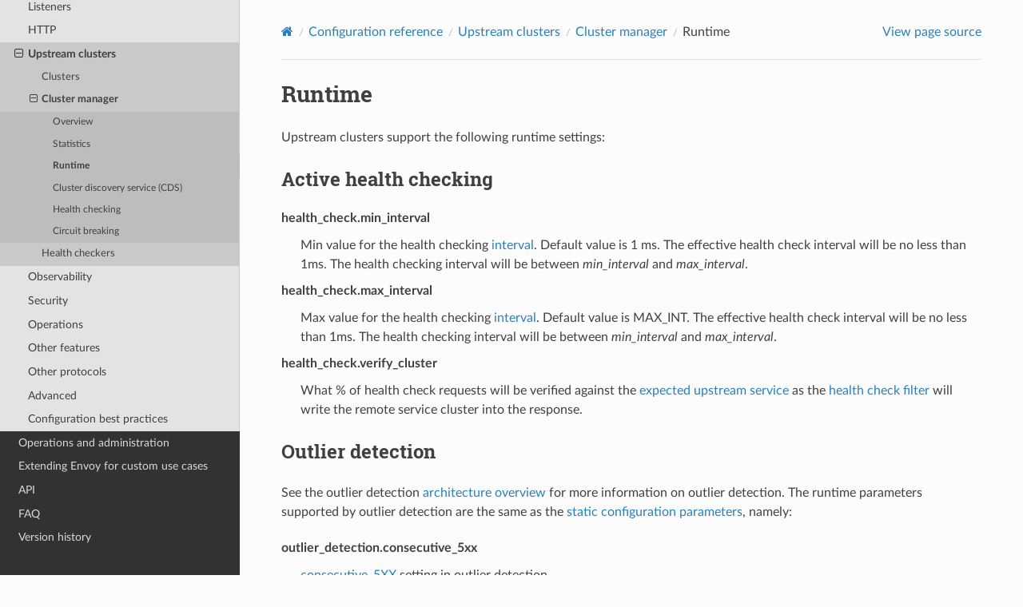

--- FILE ---
content_type: text/html; charset=UTF-8
request_url: https://www.envoyproxy.io/docs/envoy/v1.23.4/configuration/upstream/cluster_manager/cluster_runtime
body_size: 3557
content:
<!DOCTYPE html>
<html class="writer-html5" lang="en" >
<head>
  <meta charset="utf-8" /><meta name="generator" content="Docutils 0.19: https://docutils.sourceforge.io/" />

  <meta name="viewport" content="width=device-width, initial-scale=1.0" />
  <title>Runtime &mdash; envoy tag-v1.23.4 documentation</title>
      <link rel="stylesheet" href="../../../_static/pygments.css" type="text/css" />
      <link rel="stylesheet" href="../../../_static/css/envoy.css" type="text/css" />
      <link rel="stylesheet" href="../../../_static/copybutton.css" type="text/css" />
      <link rel="stylesheet" href="../../../_static/tabs.css" type="text/css" />
    <link rel="shortcut icon" href="../../../_static/favicon.ico"/>
  <!--[if lt IE 9]>
    <script src="../../../_static/js/html5shiv.min.js"></script>
  <![endif]-->
  
        <script integrity="sha384-vtXRMe3mGCbOeY7l30aIg8H9p3GdeSe4IFlP6G8JMa7o7lXvnz3GFKzPxzJdPfGK" src="../../../_static/jquery.js"></script>
        <script integrity="sha384-lSZeSIVKp9myfKbDQ3GkN/KHjUc+mzg17VKDN4Y2kUeBSJioB9QSM639vM9fuY//" src="../../../_static/_sphinx_javascript_frameworks_compat.js"></script>
        <script data-url_root="../../../" id="documentation_options" src="../../../_static/documentation_options.js"></script>
        <script src="../../../_static/doctools.js"></script>
        <script src="../../../_static/sphinx_highlight.js"></script>
        <script src="../../../_static/clipboard.min.js"></script>
        <script src="../../../_static/copybutton.js"></script>
    <script src="../../../_static/js/theme.js"></script>
    <link rel="index" title="Index" href="../../../genindex.html" />
    <link rel="search" title="Search" href="../../../search.html" />
    <link rel="next" title="Cluster discovery service (CDS)" href="cds.html" />
    <link rel="prev" title="Statistics" href="cluster_stats.html" /> 
</head>

<body class="wy-body-for-nav"> 
  <div class="wy-grid-for-nav">
    <nav data-toggle="wy-nav-shift" class="wy-nav-side">
      <div class="wy-side-scroll">
        <div class="wy-side-nav-search" >

          
          
          <a href='/docs/envoy/v1.23.4/'>
            
              <img src="../../../_static/envoy-logo.png" class="logo" alt="Logo"/>
          </a>
              <div class="version">
                tag-v1.23.4
              </div>
<div role="search">
  <form id="rtd-search-form" class="wy-form" action="../../../search.html" method="get">
    <input type="text" name="q" placeholder="Search docs" aria-label="Search docs" />
    <input type="hidden" name="check_keywords" value="yes" />
    <input type="hidden" name="area" value="default" />
  </form>
</div>
        </div><div class="wy-menu wy-menu-vertical" data-spy="affix" role="navigation" aria-label="Navigation menu">
              <ul class="current">
<li class="toctree-l1"><a class='reference internal' href='/docs/envoy/v1.23.4/about_docs'>About the documentation</a></li>
<li class="toctree-l1"><a class='reference internal' href='/docs/envoy/v1.23.4/intro/intro'>Introduction</a></li>
<li class="toctree-l1"><a class='reference internal' href='/docs/envoy/v1.23.4/start/start'>Getting Started</a></li>
<li class="toctree-l1 current"><a class='reference internal' href='/docs/envoy/v1.23.4/configuration/configuration'>Configuration reference</a><ul class="current">
<li class="toctree-l2"><a class='reference internal' href='/docs/envoy/v1.23.4/configuration/overview/overview'>Overview</a></li>
<li class="toctree-l2"><a class='reference internal' href='/docs/envoy/v1.23.4/configuration/listeners/listeners'>Listeners</a></li>
<li class="toctree-l2"><a class='reference internal' href='/docs/envoy/v1.23.4/configuration/http/http'>HTTP</a></li>
<li class="toctree-l2 current"><a class='reference internal' href='/docs/envoy/v1.23.4/configuration/upstream/upstream'>Upstream clusters</a><ul class="current">
<li class="toctree-l3"><a class='reference internal' href='/docs/envoy/v1.23.4/configuration/upstream/clusters'>Clusters</a></li>
<li class="toctree-l3 current"><a class='reference internal' href='/docs/envoy/v1.23.4/configuration/upstream/cluster_manager/cluster_manager'>Cluster manager</a><ul class="current">
<li class="toctree-l4"><a class='reference internal' href='/docs/envoy/v1.23.4/configuration/upstream/cluster_manager/overview'>Overview</a></li>
<li class="toctree-l4"><a class='reference internal' href='/docs/envoy/v1.23.4/configuration/upstream/cluster_manager/cluster_stats'>Statistics</a></li>
<li class="toctree-l4 current"><a class="current reference internal" href="#">Runtime</a></li>
<li class="toctree-l4"><a class='reference internal' href='/docs/envoy/v1.23.4/configuration/upstream/cluster_manager/cds'>Cluster discovery service (CDS)</a></li>
<li class="toctree-l4"><a class='reference internal' href='/docs/envoy/v1.23.4/configuration/upstream/cluster_manager/cluster_hc'>Health checking</a></li>
<li class="toctree-l4"><a class='reference internal' href='/docs/envoy/v1.23.4/configuration/upstream/cluster_manager/cluster_circuit_breakers'>Circuit breaking</a></li>
</ul>
</li>
<li class="toctree-l3"><a class='reference internal' href='/docs/envoy/v1.23.4/configuration/upstream/health_checkers/health_checkers'>Health checkers</a></li>
</ul>
</li>
<li class="toctree-l2"><a class='reference internal' href='/docs/envoy/v1.23.4/configuration/observability/observability'>Observability</a></li>
<li class="toctree-l2"><a class='reference internal' href='/docs/envoy/v1.23.4/configuration/security/security'>Security</a></li>
<li class="toctree-l2"><a class='reference internal' href='/docs/envoy/v1.23.4/configuration/operations/operations'>Operations</a></li>
<li class="toctree-l2"><a class='reference internal' href='/docs/envoy/v1.23.4/configuration/other_features/other_features'>Other features</a></li>
<li class="toctree-l2"><a class='reference internal' href='/docs/envoy/v1.23.4/configuration/other_protocols/other_protocols'>Other protocols</a></li>
<li class="toctree-l2"><a class='reference internal' href='/docs/envoy/v1.23.4/configuration/advanced/advanced'>Advanced</a></li>
<li class="toctree-l2"><a class='reference internal' href='/docs/envoy/v1.23.4/configuration/best_practices/best_practices'>Configuration best practices</a></li>
</ul>
</li>
<li class="toctree-l1"><a class='reference internal' href='/docs/envoy/v1.23.4/operations/operations'>Operations and administration</a></li>
<li class="toctree-l1"><a class='reference internal' href='/docs/envoy/v1.23.4/extending/extending'>Extending Envoy for custom use cases</a></li>
<li class="toctree-l1"><a class='reference internal' href='/docs/envoy/v1.23.4/api/api'>API</a></li>
<li class="toctree-l1"><a class='reference internal' href='/docs/envoy/v1.23.4/faq/overview'>FAQ</a></li>
<li class="toctree-l1"><a class='reference internal' href='/docs/envoy/v1.23.4/version_history/version_history'>Version history</a></li>
</ul>

        </div>
      </div>
    </nav>

    <section data-toggle="wy-nav-shift" class="wy-nav-content-wrap"><nav class="wy-nav-top" aria-label="Mobile navigation menu" >
          <i data-toggle="wy-nav-top" class="fa fa-bars"></i>
          <a href='/docs/envoy/v1.23.4/'>envoy</a>
      </nav>

      <div class="wy-nav-content">
        <div class="rst-content">
          <div role="navigation" aria-label="Page navigation">
  <ul class="wy-breadcrumbs">
      <li><a aria-label='Home' class='icon icon-home' href='/docs/envoy/v1.23.4/'></a></li>
          <li class="breadcrumb-item"><a href='/docs/envoy/v1.23.4/configuration/configuration'>Configuration reference</a></li>
          <li class="breadcrumb-item"><a href='/docs/envoy/v1.23.4/configuration/upstream/upstream'>Upstream clusters</a></li>
          <li class="breadcrumb-item"><a href='/docs/envoy/v1.23.4/configuration/upstream/cluster_manager/cluster_manager'>Cluster manager</a></li>
      <li class="breadcrumb-item active">Runtime</li>
      <li class="wy-breadcrumbs-aside">
            <a href="../../../_sources/configuration/upstream/cluster_manager/cluster_runtime.rst.txt" rel="nofollow"> View page source</a>
      </li>
  </ul>
  <hr/>
</div>
          <div role="main" class="document" itemscope="itemscope" itemtype="http://schema.org/Article">
           <div itemprop="articleBody">
             
  <section id="runtime">
<span id="config-cluster-manager-cluster-runtime"></span><h1>Runtime<a class="headerlink" href="#runtime" title="Permalink to this heading"></a></h1>
<p>Upstream clusters support the following runtime settings:</p>
<section id="active-health-checking">
<h2>Active health checking<a class="headerlink" href="#active-health-checking" title="Permalink to this heading"></a></h2>
<dl class="simple">
<dt>health_check.min_interval</dt><dd><p>Min value for the health checking <a class='reference internal' href='/docs/envoy/v1.23.4/api-v3/config/core/v3/health_check.proto#envoy-v3-api-field-config-core-v3-healthcheck-interval'><span class="std std-ref">interval</span></a>.
Default value is 1 ms. The effective health check interval will be no less than 1ms. The health
checking interval will be between <em>min_interval</em> and <em>max_interval</em>.</p>
</dd>
<dt>health_check.max_interval</dt><dd><p>Max value for the health checking <a class='reference internal' href='/docs/envoy/v1.23.4/api-v3/config/core/v3/health_check.proto#envoy-v3-api-field-config-core-v3-healthcheck-interval'><span class="std std-ref">interval</span></a>.
Default value is MAX_INT. The effective health check interval will be no less than 1ms. The health
checking interval will be between <em>min_interval</em> and <em>max_interval</em>.</p>
</dd>
<dt>health_check.verify_cluster</dt><dd><p>What % of health check requests will be verified against the <a class='reference internal' href='/docs/envoy/v1.23.4/api-v3/config/core/v3/health_check.proto#envoy-v3-api-field-config-core-v3-healthcheck-httphealthcheck-service-name-matcher'><span class="std std-ref">expected upstream service</span></a> as the <a class='reference internal' href='/docs/envoy/v1.23.4/intro/arch_overview/upstream/health_checking#arch-overview-health-checking-filter'><span class="std std-ref">health check filter</span></a> will write the remote service cluster into the response.</p>
</dd>
</dl>
</section>
<section id="outlier-detection">
<span id="config-cluster-manager-cluster-runtime-outlier-detection"></span><h2>Outlier detection<a class="headerlink" href="#outlier-detection" title="Permalink to this heading"></a></h2>
<p>See the outlier detection <a class='reference internal' href='/docs/envoy/v1.23.4/intro/arch_overview/upstream/outlier#arch-overview-outlier-detection'><span class="std std-ref">architecture overview</span></a> for more
information on outlier detection. The runtime parameters supported by outlier detection are the
same as the <a class='reference internal' href='/docs/envoy/v1.23.4/api-v3/config/cluster/v3/outlier_detection.proto#envoy-v3-api-msg-config-cluster-v3-outlierdetection'><span class="std std-ref">static configuration parameters</span></a>, namely:</p>
<dl class="simple">
<dt>outlier_detection.consecutive_5xx</dt><dd><p><a class='reference internal' href='/docs/envoy/v1.23.4/api-v3/config/cluster/v3/outlier_detection.proto#envoy-v3-api-field-config-cluster-v3-outlierdetection-consecutive-5xx'><span class="std std-ref">consecutive_5XX</span></a>
setting in outlier detection</p>
</dd>
<dt>outlier_detection.consecutive_gateway_failure</dt><dd><p><a class='reference internal' href='/docs/envoy/v1.23.4/api-v3/config/cluster/v3/outlier_detection.proto#envoy-v3-api-field-config-cluster-v3-outlierdetection-consecutive-gateway-failure'><span class="std std-ref">consecutive_gateway_failure</span></a>
setting in outlier detection</p>
</dd>
<dt>outlier_detection.consecutive_local_origin_failure</dt><dd><p><a class='reference internal' href='/docs/envoy/v1.23.4/api-v3/config/cluster/v3/outlier_detection.proto#envoy-v3-api-field-config-cluster-v3-outlierdetection-consecutive-local-origin-failure'><span class="std std-ref">consecutive_local_origin_failure</span></a>
setting in outlier detection</p>
</dd>
<dt>outlier_detection.interval_ms</dt><dd><p><a class='reference internal' href='/docs/envoy/v1.23.4/api-v3/config/cluster/v3/outlier_detection.proto#envoy-v3-api-field-config-cluster-v3-outlierdetection-interval'><span class="std std-ref">interval</span></a>
setting in outlier detection</p>
</dd>
<dt>outlier_detection.base_ejection_time_ms</dt><dd><p><a class='reference internal' href='/docs/envoy/v1.23.4/api-v3/config/cluster/v3/outlier_detection.proto#envoy-v3-api-field-config-cluster-v3-outlierdetection-base-ejection-time'><span class="std std-ref">base_ejection_time</span></a>
setting in outlier detection</p>
</dd>
<dt>outlier_detection.max_ejection_percent</dt><dd><p><a class='reference internal' href='/docs/envoy/v1.23.4/api-v3/config/cluster/v3/outlier_detection.proto#envoy-v3-api-field-config-cluster-v3-outlierdetection-max-ejection-percent'><span class="std std-ref">max_ejection_percent</span></a>
setting in outlier detection</p>
</dd>
<dt>outlier_detection.enforcing_consecutive_5xx</dt><dd><p><a class='reference internal' href='/docs/envoy/v1.23.4/api-v3/config/cluster/v3/outlier_detection.proto#envoy-v3-api-field-config-cluster-v3-outlierdetection-enforcing-consecutive-5xx'><span class="std std-ref">enforcing_consecutive_5xx</span></a>
setting in outlier detection</p>
</dd>
<dt>outlier_detection.enforcing_consecutive_gateway_failure</dt><dd><p><a class='reference internal' href='/docs/envoy/v1.23.4/api-v3/config/cluster/v3/outlier_detection.proto#envoy-v3-api-field-config-cluster-v3-outlierdetection-enforcing-consecutive-gateway-failure'><span class="std std-ref">enforcing_consecutive_gateway_failure</span></a>
setting in outlier detection</p>
</dd>
<dt>outlier_detection.enforcing_consecutive_local_origin_failure</dt><dd><p><a class='reference internal' href='/docs/envoy/v1.23.4/api-v3/config/cluster/v3/outlier_detection.proto#envoy-v3-api-field-config-cluster-v3-outlierdetection-enforcing-consecutive-local-origin-failure'><span class="std std-ref">enforcing_consecutive_local_origin_failure</span></a>
setting in outlier detection</p>
</dd>
<dt>outlier_detection.enforcing_success_rate</dt><dd><p><a class='reference internal' href='/docs/envoy/v1.23.4/api-v3/config/cluster/v3/outlier_detection.proto#envoy-v3-api-field-config-cluster-v3-outlierdetection-enforcing-success-rate'><span class="std std-ref">enforcing_success_rate</span></a>
setting in outlier detection</p>
</dd>
<dt>outlier_detection.enforcing_local_origin_success_rate</dt><dd><p><a class='reference internal' href='/docs/envoy/v1.23.4/api-v3/config/cluster/v3/outlier_detection.proto#envoy-v3-api-field-config-cluster-v3-outlierdetection-enforcing-local-origin-success-rate'><span class="std std-ref">enforcing_local_origin_success_rate</span></a>
setting in outlier detection</p>
</dd>
<dt>outlier_detection.success_rate_minimum_hosts</dt><dd><p><a class='reference internal' href='/docs/envoy/v1.23.4/api-v3/config/cluster/v3/outlier_detection.proto#envoy-v3-api-field-config-cluster-v3-outlierdetection-success-rate-minimum-hosts'><span class="std std-ref">success_rate_minimum_hosts</span></a>
setting in outlier detection</p>
</dd>
<dt>outlier_detection.success_rate_request_volume</dt><dd><p><a class='reference internal' href='/docs/envoy/v1.23.4/api-v3/config/cluster/v3/outlier_detection.proto#envoy-v3-api-field-config-cluster-v3-outlierdetection-success-rate-request-volume'><span class="std std-ref">success_rate_request_volume</span></a>
setting in outlier detection</p>
</dd>
<dt>outlier_detection.success_rate_stdev_factor</dt><dd><p><a class='reference internal' href='/docs/envoy/v1.23.4/api-v3/config/cluster/v3/outlier_detection.proto#envoy-v3-api-field-config-cluster-v3-outlierdetection-success-rate-stdev-factor'><span class="std std-ref">success_rate_stdev_factor</span></a>
setting in outlier detection</p>
</dd>
<dt>outlier_detection.enforcing_failure_percentage</dt><dd><p><a class='reference internal' href='/docs/envoy/v1.23.4/api-v3/config/cluster/v3/outlier_detection.proto#envoy-v3-api-field-config-cluster-v3-outlierdetection-enforcing-failure-percentage'><span class="std std-ref">enforcing_failure_percentage</span></a>
setting in outlier detection</p>
</dd>
<dt>outlier_detection.enforcing_failure_percentage_local_origin</dt><dd><p><a class='reference internal' href='/docs/envoy/v1.23.4/api-v3/config/cluster/v3/outlier_detection.proto#envoy-v3-api-field-config-cluster-v3-outlierdetection-enforcing-failure-percentage-local-origin'><span class="std std-ref">enforcing_failure_percentage_local_origin</span></a>
setting in outlier detection</p>
</dd>
<dt>outlier_detection.failure_percentage_request_volume</dt><dd><p><a class='reference internal' href='/docs/envoy/v1.23.4/api-v3/config/cluster/v3/outlier_detection.proto#envoy-v3-api-field-config-cluster-v3-outlierdetection-failure-percentage-request-volume'><span class="std std-ref">failure_percentage_request_volume</span></a>
setting in outlier detection</p>
</dd>
<dt>outlier_detection.failure_percentage_minimum_hosts</dt><dd><p><a class='reference internal' href='/docs/envoy/v1.23.4/api-v3/config/cluster/v3/outlier_detection.proto#envoy-v3-api-field-config-cluster-v3-outlierdetection-failure-percentage-minimum-hosts'><span class="std std-ref">failure_percentage_minimum_hosts</span></a>
setting in outlier detection</p>
</dd>
<dt>outlier_detection.failure_percentage_threshold</dt><dd><p><a class='reference internal' href='/docs/envoy/v1.23.4/api-v3/config/cluster/v3/outlier_detection.proto#envoy-v3-api-field-config-cluster-v3-outlierdetection-failure-percentage-threshold'><span class="std std-ref">failure_percentage_threshold</span></a>
setting in outlier detection</p>
</dd>
<dt>outlier_detection.max_ejection_time_ms</dt><dd><p><a class='reference internal' href='/docs/envoy/v1.23.4/api-v3/config/cluster/v3/outlier_detection.proto#envoy-v3-api-field-config-cluster-v3-outlierdetection-max-ejection-time'><span class="std std-ref">max_ejection_time</span></a>
setting in outlier detection</p>
</dd>
<dt>outlier_detection.max_ejection_time_jitter_ms</dt><dd><p><a class='reference internal' href='/docs/envoy/v1.23.4/api-v3/config/cluster/v3/outlier_detection.proto#envoy-v3-api-field-config-cluster-v3-outlierdetection-max-ejection-time-jitter'><span class="std std-ref">base_ejection_time</span></a>
setting in outlier detection</p>
</dd>
</dl>
</section>
<section id="core">
<h2>Core<a class="headerlink" href="#core" title="Permalink to this heading"></a></h2>
<dl class="simple">
<dt>upstream.healthy_panic_threshold</dt><dd><p>Sets the <a class='reference internal' href='/docs/envoy/v1.23.4/intro/arch_overview/upstream/load_balancing/panic_threshold#arch-overview-load-balancing-panic-threshold'><span class="std std-ref">panic threshold</span></a> percentage.
Defaults to 50%.</p>
</dd>
<dt>upstream.use_http2</dt><dd><p>Whether the cluster uses <code class="docutils literal notranslate"><span class="pre">HTTP/2</span></code> if configured in <cite>HttpProtocolOptions &lt;envoy_v3_msg_config.upstreams.http.v3.HttpProtocolOptions&gt;</cite>.
Set to 0 to disable HTTP/2 even if the feature is configured. Defaults to enabled.</p>
</dd>
<dt>upstream.use_http3</dt><dd><p>Whether the cluster uses <code class="docutils literal notranslate"><span class="pre">HTTP/3</span></code> if configured in <cite>HttpProtocolOptions &lt;envoy_v3_msg_config.upstreams.http.v3.HttpProtocolOptions&gt;</cite>.
Set to 0 to disable HTTP/3 even if the feature is configured. Defaults to enabled.</p>
</dd>
</dl>
</section>
<section id="zone-aware-load-balancing">
<span id="config-cluster-manager-cluster-runtime-zone-routing"></span><h2>Zone aware load balancing<a class="headerlink" href="#zone-aware-load-balancing" title="Permalink to this heading"></a></h2>
<dl class="simple">
<dt>upstream.zone_routing.enabled</dt><dd><p>% of requests that will be routed to the same upstream zone. Defaults to 100% of requests.</p>
</dd>
<dt>upstream.zone_routing.min_cluster_size</dt><dd><p>Minimal size of the upstream cluster for which zone aware routing can be attempted. Default value
is 6. If the upstream cluster size is smaller than <em>min_cluster_size</em> zone aware routing will not
be performed.</p>
</dd>
</dl>
</section>
<section id="circuit-breaking">
<h2>Circuit breaking<a class="headerlink" href="#circuit-breaking" title="Permalink to this heading"></a></h2>
<dl class="simple">
<dt>circuit_breakers.&lt;cluster_name&gt;.&lt;priority&gt;.max_connections</dt><dd><p><a class='reference internal' href='/docs/envoy/v1.23.4/api-v3/config/cluster/v3/circuit_breaker.proto#envoy-v3-api-field-config-cluster-v3-circuitbreakers-thresholds-max-connections'><span class="std std-ref">Max connections circuit breaker setting</span></a></p>
</dd>
<dt>circuit_breakers.&lt;cluster_name&gt;.&lt;priority&gt;.max_pending_requests</dt><dd><p><a class='reference internal' href='/docs/envoy/v1.23.4/api-v3/config/cluster/v3/circuit_breaker.proto#envoy-v3-api-field-config-cluster-v3-circuitbreakers-thresholds-max-pending-requests'><span class="std std-ref">Max pending requests circuit breaker setting</span></a></p>
</dd>
<dt>circuit_breakers.&lt;cluster_name&gt;.&lt;priority&gt;.max_requests</dt><dd><p><a class='reference internal' href='/docs/envoy/v1.23.4/api-v3/config/cluster/v3/circuit_breaker.proto#envoy-v3-api-field-config-cluster-v3-circuitbreakers-thresholds-max-requests'><span class="std std-ref">Max requests circuit breaker setting</span></a></p>
</dd>
<dt>circuit_breakers.&lt;cluster_name&gt;.&lt;priority&gt;.max_retries</dt><dd><p><a class='reference internal' href='/docs/envoy/v1.23.4/api-v3/config/cluster/v3/circuit_breaker.proto#envoy-v3-api-field-config-cluster-v3-circuitbreakers-thresholds-max-retries'><span class="std std-ref">Max retries circuit breaker setting</span></a></p>
</dd>
<dt>circuit_breakers.&lt;cluster_name&gt;.&lt;priority&gt;.retry_budget.budget_percent</dt><dd><p><a class='reference internal' href='/docs/envoy/v1.23.4/api-v3/config/cluster/v3/circuit_breaker.proto#envoy-v3-api-field-config-cluster-v3-circuitbreakers-thresholds-retrybudget-budget-percent'><span class="std std-ref">Max retries circuit breaker setting</span></a></p>
</dd>
<dt>circuit_breakers.&lt;cluster_name&gt;.&lt;priority&gt;.retry_budget.min_retry_concurrency</dt><dd><p><a class='reference internal' href='/docs/envoy/v1.23.4/api-v3/config/cluster/v3/circuit_breaker.proto#envoy-v3-api-field-config-cluster-v3-circuitbreakers-thresholds-retrybudget-min-retry-concurrency'><span class="std std-ref">Max retries circuit breaker setting</span></a></p>
</dd>
</dl>
</section>
</section>


           </div>
          </div>
          <footer><div class="rst-footer-buttons" role="navigation" aria-label="Footer">
        <a accesskey='p' class='btn btn-neutral float-left' href='/docs/envoy/v1.23.4/configuration/upstream/cluster_manager/cluster_stats' rel='prev' title='Statistics'><span class="fa fa-arrow-circle-left" aria-hidden="true"></span> Previous</a>
        <a accesskey='n' class='btn btn-neutral float-right' href='/docs/envoy/v1.23.4/configuration/upstream/cluster_manager/cds' rel='next' title='Cluster discovery service (CDS)'>Next <span class="fa fa-arrow-circle-right" aria-hidden="true"></span></a>
    </div>

  <hr/>

  <div role="contentinfo">
    <p>&#169; Copyright 2016-2023, Envoy Project Authors.</p>
  </div>

  Built with <a href="https://www.sphinx-doc.org/">Sphinx</a> using a
    <a href="https://github.com/readthedocs/sphinx_rtd_theme">theme</a>
    provided by <a href="https://readthedocs.org">Read the Docs</a>.
   

</footer>
        </div>
      </div>
    </section>
  </div>
  <script>
      jQuery(function () {
          SphinxRtdTheme.Navigation.enable(true);
      });
  </script> 

</body>
</html>